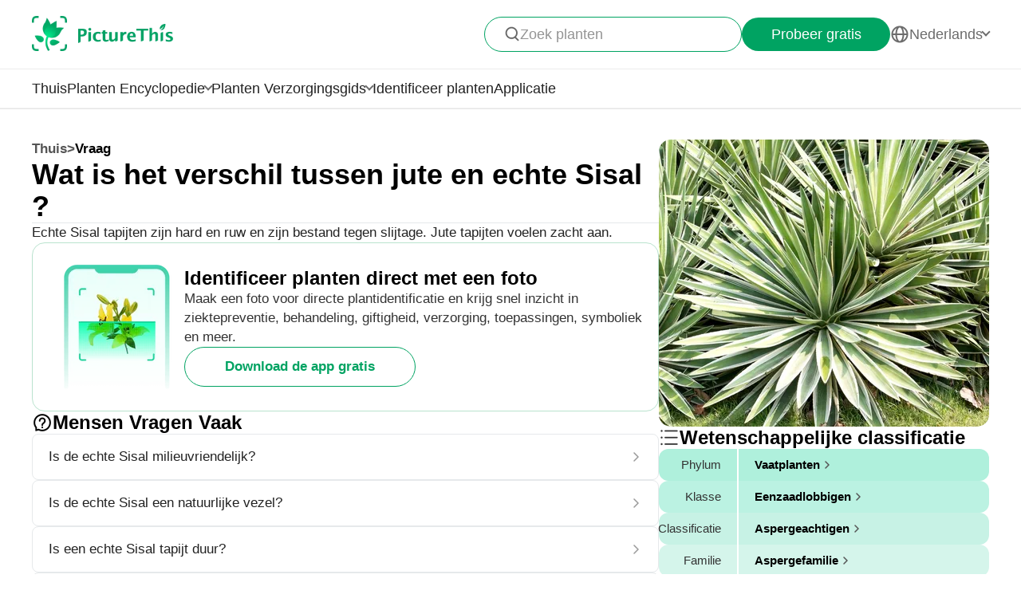

--- FILE ---
content_type: text/html
request_url: https://www.picturethisai.com/nl/ask/Agave_sisalana-3.html
body_size: 7647
content:
<!DOCTYPE html>
<html lang="en">
<head>
    <meta charset="utf-8" />
    <meta name="viewport" content="width=device-width, initial-scale=1.0, maximum-scale=1.0, user-scalable=0">
    <style>
        html,body,div,span,applet,object,iframe,h1,h2,h3,h4,h5,h6,p,blockquote,pre,a,abbr,acronym,address,big,cite,code,del,dfn,em,img,ins,kbd,q,s,samp,small,strike,strong,sub,sup,tt,var,b,u,i,center,dl,dt,dd,ol,ul,li,fieldset,form,label,legend,table,caption,tbody,tfoot,thead,tr,th,td,article,aside,canvas,details,embed,figure,figcaption,footer,header,hgroup,menu,nav,output,ruby,section,summary,time,mark,audio,video{margin:0;padding:0;border:0;font-size:100%;vertical-align:baseline}article,aside,details,figcaption,figure,footer,header,hgroup,menu,nav,section{display:block}body{line-height:1}ol,ul{list-style:none}blockquote,q{quotes:none}blockquote:before,blockquote:after,q:before,q:after{content:'';content:none}table{border-collapse:collapse;border-spacing:0}
        * {
            -webkit-font-smoothing: antialiased;
            box-sizing: border-box;
        }
        html,
        body {
            margin: 0px;
            height: 100%;
        }
        html {
            -webkit-tap-highlight-color: rgba(0, 0, 0, 0);
            font-size: 10px;
            font-family: SFProText-Regular, Arial, helvetica;
            color: #666666;
        }

        @media all and (max-width: 980px) {
            html {
                font-size: calc(100vw * (10 / 375));
            }
        }
        a {
            text-decoration: none;
        }
        img[src=""], img:not([src]){
            opacity: 0;
        }

        html{
            font-family: SFProText-Regular,helvetica;
            color: #666666;
        }


    </style>
<link rel="stylesheet" type="text/css" href="/wiki-static/name/512882907d2fab511dc66597e5fb2302/css/default/header_v2.css">
<meta http-equiv="Content-Type" content="text/html; charset=UTF-8" />
<meta name="viewport" content="width=device-width, initial-scale=1.0, maximum-scale=1.0, user-scalable=0">
<meta http-equiv="X-UA-Compatible" content="ie=edge">
<link rel="icon" href="/favicon.ico">
        <link rel="stylesheet" type="text/css" href="/wiki-static/name/512882907d2fab511dc66597e5fb2302/css/generated/faq.css">



    <meta property="og:site_name" content="PictureThis">
    <meta property="og:url" content="https://www.picturethisai.com/nl/ask/Agave_sisalana-3.html">
        <meta property="og:image" content="https://www.picturethisai.com/wiki-image/1080/153458429908746251.jpeg">
        <meta property="og:image:url" content="https://www.picturethisai.com/wiki-image/1080/153458429908746251.jpeg">
        <meta property="og:image:secure_url" content="https://www.picturethisai.com/wiki-image/1080/153458429908746251.jpeg">
        <meta property="og:title" content="Wat is het verschil tussen jute en echte Sisal ?">
        <meta property="og:description" content="Echte Sisal tapijten zijn hard en ruw en zijn bestand tegen slijtage. Jute tapijten voelen zacht aan.">
        <title>Wat is het verschil tussen jute en echte Sisal ?</title>
        <meta name="description" content="Echte Sisal tapijten zijn hard en ruw en zijn bestand tegen slijtage. Jute tapijten voelen zacht aan.">
        <meta name="keywords" content="">


    <link rel="canonical" href="https://www.picturethisai.com/nl/ask/Agave_sisalana-3.html"/>
            <link rel="alternate" hreflang="en"
                  href="https://www.picturethisai.com/ask/Agave_sisalana-3.html"/>
                <link rel="alternate" hreflang="tw"
                      href="https://www.picturethisai.com/zh-tw/ask/Agave_sisalana-3.html"/>
            <link rel="alternate" hreflang="ja"
                  href="https://www.picturethisai.com/ja/ask/Agave_sisalana-3.html"/>
            <link rel="alternate" hreflang="es"
                  href="https://www.picturethisai.com/es/ask/Agave_sisalana-3.html"/>
            <link rel="alternate" hreflang="fr"
                  href="https://www.picturethisai.com/fr/ask/Agave_sisalana-3.html"/>
            <link rel="alternate" hreflang="ru"
                  href="https://www.picturethisai.com/ru/ask/Agave_sisalana-3.html"/>
            <link rel="alternate" hreflang="pt"
                  href="https://www.picturethisai.com/pt/ask/Agave_sisalana-3.html"/>
            <link rel="alternate" hreflang="it"
                  href="https://www.picturethisai.com/it/ask/Agave_sisalana-3.html"/>
            <link rel="alternate" hreflang="ko"
                  href="https://www.picturethisai.com/ko/ask/Agave_sisalana-3.html"/>
            <link rel="alternate" hreflang="nl"
                  href="https://www.picturethisai.com/nl/ask/Agave_sisalana-3.html"/>
            <link rel="alternate" hreflang="ar"
                  href="https://www.picturethisai.com/ar/ask/Agave_sisalana-3.html"/>
            <link rel="alternate" hreflang="ms"
                  href="https://www.picturethisai.com/ms/ask/Agave_sisalana-3.html"/>
            <link rel="alternate" hreflang="th"
                  href="https://www.picturethisai.com/th/ask/Agave_sisalana-3.html"/>
            <link rel="alternate" hreflang="sv"
                  href="https://www.picturethisai.com/sv/ask/Agave_sisalana-3.html"/>
            <link rel="alternate" hreflang="pl"
                  href="https://www.picturethisai.com/pl/ask/Agave_sisalana-3.html"/>
    <link rel="alternate" hreflang="x-default" href="https://www.picturethisai.com/"/>
    <script type="application/ld+json">
        {"@context": "https://schema.org","@type": "FAQPage","mainEntity": [{"@type": "Question","name": "Wat is het verschil tussen jute en echte Sisal ?","acceptedAnswer": {"@type": "Answer","text": "Echte Sisal tapijten zijn hard en ruw en zijn bestand tegen slijtage. Jute tapijten voelen zacht aan."}}]}
    </script>
</head>
<body>

<div class="mobile-header-wrap">
    <div class="mobile-header">
        <a href="/nl/">
            <img data-src="/wiki-static/name/512882907d2fab511dc66597e5fb2302/img/icon/prod_logo2.png" alt="PictureThis" class="mobile-header-logo" width="130" height="32">
        </a>
        <div class="mobile-btns">
            <div class="mobile-btn" onclick="jumpToDownload('tryforfree')">
                Probeer gratis
            </div>

            <img class="icon22" data-src="/wiki-static/name/512882907d2fab511dc66597e5fb2302/img/icon/icon_more@2x.png" alt="tab list" width="22" height="22"
                 onclick="displayRouter()">
        </div>
    </div>
    <div id="mobile_router" class="mobile-drop-list">
        <img data-src="/wiki-static/name/512882907d2fab511dc66597e5fb2302/img/icon/icon_close@2x.png" alt="PictureThis" class="mobile-drop-list-close icon24" width="24" height="24" onclick="displayRouter()">
        <div class="mobile-drop-list-item-wrap">
            <div class="mobile-drop-list-item">
                <a class="mobile-drop-list-item-text" href="/nl/">
                    Thuis
                </a>
            </div>
        </div>
        <div class="mobile-drop-list-item-wrap">
            <div id="mobile_wiki_nav" class="mobile-drop-list-item" onclick="displayMobileNavList('mobile_wiki_nav', 'mobile_wiki_nav_list')">
                <div class="mobile-drop-list-item-text">
                    Planten Encyclopedie
                </div>
                <img data-src="/wiki-static/name/512882907d2fab511dc66597e5fb2302/img/icon/icon_allow.png" alt="arrow" class="icon20" width="20" height="20">
            </div>

            <div id="mobile_wiki_nav_list" class="mobile-drop-list-drop">
                    <a class="mobile-drop-list-drop-item" href="/nl/wiki/plants">
                        Planten A-Z
                    </a>

                <a class="mobile-drop-list-drop-item" href="/nl/wiki/toxic">
                    Giftige planten
                </a>
                <a class="mobile-drop-list-drop-item" href="/nl/wiki/weed">
                    Onkruid
                </a>
                <a class="mobile-drop-list-drop-item" href="/nl/region">
                    Planten per regio
                </a>

                <a class="mobile-drop-list-drop-item" href="/nl/wiki">
                    <div class="mobile-drop-list-drop-item-see-all">
                        Alles bekijken
                    </div>
                    <img data-src="/wiki-static/name/512882907d2fab511dc66597e5fb2302/img/icon/icon_allow_right.png" alt="arrow" class="icon20" width="14" height="14">
                </a>
            </div>

        </div>
        <div class="mobile-drop-list-item-wrap">
            <div id="mobile_care_nav" class="mobile-drop-list-item mobile-drop-list-item-text-select" onclick="displayMobileNavList('mobile_care_nav', 'mobile_care_nav_list')">
                <div class="mobile-drop-list-item-text">
                    Planten Verzorgingsgids
                </div>
                <img data-src="/wiki-static/name/512882907d2fab511dc66597e5fb2302/img/icon/icon_allow.png" alt="arrow" class="icon20" width="20" height="20">
            </div>
            <div id="mobile_care_nav_list" class="mobile-drop-list-drop">
                <a class="mobile-drop-list-drop-item" href="/nl/care/houseplants">
                    Kamerplanten
                </a>
                <a class="mobile-drop-list-drop-item" href="/nl/care/gardenplants">
                    Tuinplanten
                </a>
                <a class="mobile-drop-list-drop-item" href="/nl/care/flower">
                    Bloemen
                </a>
                <a class="mobile-drop-list-drop-item" href="/nl/care/fruitsvegetables">
                    Groenten en fruit
                </a>
                <a class="mobile-drop-list-drop-item" href="/nl/care">
                    <div class="mobile-drop-list-drop-item-see-all">
                        Alles bekijken
                    </div>
                    <img data-src="/wiki-static/name/512882907d2fab511dc66597e5fb2302/img/icon/icon_allow_right.png" alt="arrow" class="icon20" width="14" height="14">
                </a>
            </div>
        </div>
        <div class="mobile-drop-list-item-wrap">
            <a class="mobile-drop-list-item" href="/nl/identify">
                <div class="mobile-drop-list-item-text">

                    Identificeer planten
                </div>
            </a>
        </div>
        <div class="mobile-drop-list-item-wrap">
            <a class="mobile-drop-list-item" href="/nl/app">
                <div class="mobile-drop-list-item-text">
                    Applicatie
                </div>
            </a>
        </div>

            <div class="mobile-drop-list-item-wrap">
                <div id="mobile_language_nav" class="mobile-drop-list-item" onclick="displayMobileNavList('mobile_language_nav', 'mobile_language_nav_list')">
                    <div class="mobile-drop-list-item-text">
                        Nederlands
                    </div>
                    <img data-src="/wiki-static/name/512882907d2fab511dc66597e5fb2302/img/icon/icon_allow.png" alt="arrow" class="icon20" width="20" height="20">
                </div>
                <div id="mobile_language_nav_list" class="mobile-drop-list-drop">
                                <div class="mobile-drop-list-drop-item" onclick="jumpToLanguage('en')">
                                    English
                                </div>
                                <div class="mobile-drop-list-drop-item" onclick="jumpToLanguage('zh-tw')">
                                    繁體中文
                                </div>
                                <div class="mobile-drop-list-drop-item" onclick="jumpToLanguage('ja')">
                                    日本語
                                </div>
                                <div class="mobile-drop-list-drop-item" onclick="jumpToLanguage('es')">
                                    Español
                                </div>
                                <div class="mobile-drop-list-drop-item" onclick="jumpToLanguage('fr')">
                                    Français
                                </div>
                                <div class="mobile-drop-list-drop-item" onclick="jumpToLanguage('ru')">
                                    Pусский
                                </div>
                                <div class="mobile-drop-list-drop-item" onclick="jumpToLanguage('pt')">
                                    Português
                                </div>
                                <div class="mobile-drop-list-drop-item" onclick="jumpToLanguage('it')">
                                    Italiano
                                </div>
                                <div class="mobile-drop-list-drop-item" onclick="jumpToLanguage('ko')">
                                    한국어
                                </div>
                                <div class="mobile-drop-list-drop-item mobile-drop-list-drop-item-cur" onclick="jumpToLanguage('nl')">
                                    Nederlands
                                </div>
                                <div class="mobile-drop-list-drop-item" onclick="jumpToLanguage('ar')">
                                    العربية
                                </div>
                                <div class="mobile-drop-list-drop-item" onclick="jumpToLanguage('sv')">
                                    Svenska
                                </div>
                                <div class="mobile-drop-list-drop-item" onclick="jumpToLanguage('pl')">
                                    Polskie
                                </div>
                                <div class="mobile-drop-list-drop-item" onclick="jumpToLanguage('th')">
                                    ภาษาไทย
                                </div>
                                <div class="mobile-drop-list-drop-item" onclick="jumpToLanguage('ms')">
                                    Bahasa Melayu
                                </div>
                </div>
            </div>
    </div>
</div>
<div class="header-wrap">
    <div class="header-wrap-top">
        <div id="top_content" class="header-wrap-top-main">
            <a href="/nl/">
                <img data-src="/wiki-static/name/512882907d2fab511dc66597e5fb2302/img/icon/prod_logo2.png" alt="PictureThis" class="header-wrap-top-main-prod-icon" width="177" height="44">
            </a>
            <div class="header-wrap-top-main-content">

                    <div class="header-wrap-top-main-content-search-wrap"  onclick="topSearch()">
                        <img data-src="/wiki-static/name/512882907d2fab511dc66597e5fb2302/img/icon/search.png" alt="Search" class="header-wrap-top-main-content-search-wrap-icon" width="20" height="20">
                        <div class="header-wrap-top-main-content-search-wrap-text">
                            Zoek planten
                        </div>
                    </div>
                <div class="header-wrap-top-main-content-download-btn" onclick="jumpToDownload('tryforfree')">
                    Probeer gratis
                </div>
                    <div class="header-wrap-top-main-content-language-select" id="languages_btn">
                        <img data-src="/wiki-static/name/512882907d2fab511dc66597e5fb2302/img/icon/global2.png" alt="Global" class="icon24" width="72" height="72">
                        <div class="header-wrap-top-main-content-language-select-text">
                            Nederlands
                        </div>
                        <span class="drop-list-arrow-icon"></span>
                        <div id="language_nav" class="drop-list">
                                        <div class="drop-list-item"
                                             onclick="jumpToLanguage('en')">
                                            English
                                        </div>
                                        <div class="drop-list-item"
                                             onclick="jumpToLanguage('zh-tw')">
                                            繁體中文
                                        </div>
                                        <div class="drop-list-item"
                                             onclick="jumpToLanguage('ja')">
                                            日本語
                                        </div>
                                        <div class="drop-list-item"
                                             onclick="jumpToLanguage('es')">
                                            Español
                                        </div>
                                        <div class="drop-list-item"
                                             onclick="jumpToLanguage('fr')">
                                            Français
                                        </div>
                                        <div class="drop-list-item"
                                             onclick="jumpToLanguage('ru')">
                                            Pусский
                                        </div>
                                        <div class="drop-list-item"
                                             onclick="jumpToLanguage('pt')">
                                            Português
                                        </div>
                                        <div class="drop-list-item"
                                             onclick="jumpToLanguage('it')">
                                            Italiano
                                        </div>
                                        <div class="drop-list-item"
                                             onclick="jumpToLanguage('ko')">
                                            한국어
                                        </div>
                                        <div class="drop-list-item drop-list-item-click"
                                             onclick="jumpToLanguage('nl')">
                                            Nederlands
                                        </div>
                                        <div class="drop-list-item"
                                             onclick="jumpToLanguage('ar')">
                                            العربية
                                        </div>
                                        <div class="drop-list-item"
                                             onclick="jumpToLanguage('sv')">
                                            Svenska
                                        </div>
                                        <div class="drop-list-item"
                                             onclick="jumpToLanguage('pl')">
                                            Polskie
                                        </div>
                                        <div class="drop-list-item"
                                             onclick="jumpToLanguage('th')">
                                            ภาษาไทย
                                        </div>
                                        <div class="drop-list-item"
                                             onclick="jumpToLanguage('ms')">
                                            Bahasa Melayu
                                        </div>
                        </div>
                    </div>
            </div>
        </div>
        <div id="top_search_wrap" class="top_nav_search">
            <img class="top_nav_search_icon" data-src="/wiki-static/name/512882907d2fab511dc66597e5fb2302/img/icon/icon_search@2x.png"
                 onclick="onSearch()">
            <div class="top_nav_search_warp">
                <input id="search" class="top_nav_search_input"
                       placeholder="Zoeken"
                       oninput="searchInput(this)">
            </div>

            <img class="top_nav_search_icon" data-src="/wiki-static/name/512882907d2fab511dc66597e5fb2302/img/icon/icon_text_delete@3x.png"
                 onclick="topSearch()">
            <div id="searchList" class="search_result_list">
                <div id="searchListLoading">
                    <div class="search_loading_item">
                        <div class="search_loading_item_cover"></div>
                        <div class="search_loading_item_name">
                            <div class="search_loading_best_name"></div>
                            <div class="search_loading_la_name"></div>
                        </div>
                    </div>
                    <div class="search_loading_item">
                        <div class="search_loading_item_cover"></div>
                        <div class="search_loading_item_name">
                            <div class="search_loading_best_name"></div>
                            <div class="search_loading_la_name"></div>
                        </div>
                    </div>
                    <div class="search_loading_item">
                        <div class="search_loading_item_cover"></div>
                        <div class="search_loading_item_name">
                            <div class="search_loading_best_name"></div>
                            <div class="search_loading_la_name"></div>
                        </div>
                    </div>
                </div>
                <div id="searchListResult">

                </div>
            </div>
        </div>
    </div>

    <div class="header-wrap-navs">
        <div class="header-wrap-navs-item">
            <a class="header-wrap-navs-item-text" href="/nl/">
                Thuis
            </a>
        </div>
        <div id="wiki_category" class="header-wrap-navs-item content-category">
            <div class="header-wrap-navs-item-text">
                Planten Encyclopedie
            </div>
            <span class="drop-list-arrow-icon"></span>
            <div id="wiki_category_nav" class="drop-list">
                    <a class="drop-list-item" href="/nl/wiki/plants">
                        Planten A-Z
                    </a>

                <a class="drop-list-item" href="/nl/wiki/toxic">
                    Giftige planten
                </a>
                <a class="drop-list-item" href="/nl/wiki/weed">
                    Onkruid
                </a>
                <a class="drop-list-item" href="/nl/region">
                    Planten per regio
                </a>

                <a class="see-all-btn"  href="/nl/wiki">
                    <div class="see-all-btn-text">
                        Alles bekijken
                    </div>
                    <img data-src="/wiki-static/name/512882907d2fab511dc66597e5fb2302/img/icon/icon_allow_right.png" alt="arrow" class="icon20" width="20" height="20">
                </a>
            </div>
        </div>
        <div id="care_category"  class="header-wrap-navs-item content-category">
            <div class="header-wrap-navs-item-text">
                Planten Verzorgingsgids
            </div>
            <span class="drop-list-arrow-icon"></span>
            <div id="care_category_nav" class="drop-list">
                <a class="drop-list-item" href="/nl/care/houseplants">
                    Kamerplanten
                </a>
                <a class="drop-list-item" href="/nl/care/gardenplants">

                    Tuinplanten
                </a>
                <a class="drop-list-item" href="/nl/care/flower">
                    Bloemen
                </a>
                <a class="drop-list-item" href="/nl/care/fruitsvegetables">
                    Groenten en fruit
                </a>
                <a class="see-all-btn" href="/nl/care">
                    <div class="see-all-btn-text">
                        Alles bekijken
                    </div>
                    <img data-src="/wiki-static/name/512882907d2fab511dc66597e5fb2302/img/icon/icon_allow_right.png" alt="arrow" class="icon20" width="20" height="20">
                </a>
            </div>
        </div>
        <div class="header-wrap-navs-item">
            <a class="header-wrap-navs-item-text" href="/nl/identify">
                Identificeer planten
            </a>
        </div>
        <div class="header-wrap-navs-item">
            <a class="header-wrap-navs-item-text" href="/nl/app">
                Applicatie
            </a>
        </div>
    </div>

</div>
<div id="top_mask" class="top-mask" onclick="topSearch()">

</div>

<div class="to-app-guide-popup">
    <div class="to-app-guide-popup-title">
        Deze pagina ziet er beter uit in de app
    </div>
    <div class="to-app-guide-popup-links">
        <div id="pt_app_guide" class="to-app-guide-popup-link" onclick="openPictureThisApp()">
            <img data-src="/wiki-static/name/512882907d2fab511dc66597e5fb2302/img/default_v2/pt_icon.png" alt="picturethis icon"
                 class="to-app-guide-popup-icon" width="46px" height="46px">
            <div class="to-app-guide-popup-text">
                PictureThis
            </div>
            <div class="to-app-guide-popup-btn">
                Gebruik de app
            </div>
        </div>
        <div id="browser_continue" class="to-app-guide-popup-link" onclick="continueBrowser()">
            <img data-src="/wiki-static/name/512882907d2fab511dc66597e5fb2302/img/default_v2/icon_browser@3x.png" alt="picturethis icon"
                 class="to-app-guide-popup-icon" width="46px" height="46px">
            <div class="to-app-guide-popup-text">
                Browser
            </div>
            <div class="to-app-guide-popup-btn">
                Doorgaan
            </div>
        </div>
    </div>

</div>

<div class="ab-to-app-guide-popup">
    <div class="ab-to-app-guide-popup-content">
        <img data-src="/wiki-static/name/512882907d2fab511dc66597e5fb2302/img/default_v2/pt_icon.png" alt="picturethis icon"
             class="ab-to-app-guide-popup-content-icon" width="40px" height="40px">
        <div class="ab-to-app-guide-popup-content-title">
            Identificeer planten direct met een foto
        </div>
        <div class="ab-to-app-guide-popup-content-text">
            Maak een foto voor directe plantidentificatie en krijg snel inzicht in ziektepreventie, behandeling, giftigheid, verzorging, toepassingen, symboliek en meer.
        </div>
    </div>
    <div class="ab-to-app-guide-popup-btns">
        <div class="ab-to-app-guide-popup-download-btn" onclick="openPictureThisApp()">
            Download de app gratis
        </div>
        <div class="ab-to-app-guide-popup-download-btn2" onclick="continueBrowser()">
            Lees verder
        </div>
    </div>
</div><div id="app"></div>
<script>
    window.MODULE = 'ask';
    window.languageCode = 'nl';
    window.lang = 'NLD';
    window.detail = "{\"curIndex\":\"3\",\"mainImage\":{\"copyright\":{\"width\":667,\"height\":667,\"copyrightType\":\"Authorized_PS\",\"referral\":\"\",\"authorLink\":\"\",\"author\":\"\",\"licenseLink\":\"\",\"license\":\"\"},\"imageUrl\":\"/wiki-image/1080/153458429908746251.jpeg\"},\"displayName\":\"Echte Sisal\",\"topic\":{\"curFaq\":{\"key\":\"Wat is het verschil tussen jute en echte Sisal ?\",\"values\":[\"Echte Sisal tapijten zijn hard en ruw en zijn bestand tegen slijtage. Jute tapijten voelen zacht aan.\"]},\"title\":\"Mensen Vragen Vaak\",\"faqs\":[{\"key\":\"Is de echte Sisal milieuvriendelijk?\",\"values\":[\"Als natuurlijke vezel is de echte Sisal een hernieuwbaar en duurzaam materiaal.\"],\"link\":\"/nl/ask/Agave_sisalana-1.html\"},{\"key\":\"Is de echte Sisal een natuurlijke vezel?\",\"values\":[\"Echte Sisal is natuurlijke vezel volledig biologisch afbreekbaar.\"],\"link\":\"/nl/ask/Agave_sisalana-2.html\"},{\"key\":\"Is een echte Sisal tapijt duur?\",\"values\":[\"Echte Sisal tapijten zijn zeer betaalbaar.\"],\"link\":\"/nl/ask/Agave_sisalana-4.html\"},{\"key\":\"Is de echte Sisal giftig?\",\"values\":[\"Echte Sisal is niet giftig.\"],\"link\":\"/nl/ask/Agave_sisalana-5.html\"},{\"key\":\"Vlekt de echte Sisal gemakkelijk?\",\"values\":[\"Echte Sisal tapijten zullen gemakkelijk vlekken en vuil vertonen.\"],\"link\":\"/nl/ask/Agave_sisalana-6.html\"},{\"key\":\"Ruiken echte Sisal naamtapijten?\",\"values\":[\"Soms heeft sisal een onaangename geur.\"],\"link\":\"/nl/ask/Agave_sisalana-7.html\"}],\"faqList\":[]},\"articles\":{},\"children\":{\"title\":\"Soorten van  <span>Agave<\/span>\",\"name\":\"WEBSITE_SPECIES_OF_NAME\",\"list\":[{\"displayName\":\"Agave \'Blue Dart\'\",\"link\":\"/nl/wiki/Agave__Blue_Dart_.html\"},{\"displayName\":\"Agave lophantha \'Shaka Zulu\'\",\"link\":\"/nl/wiki/Agave_lophantha__Shaka_Zulu_.html\"},{\"displayName\":\"Agave \'Royal Spine\'\",\"link\":\"/nl/wiki/Agave__Royal_Spine_.html\"},{\"displayName\":\"Agave univittata \'Quadricolor\'\",\"link\":\"/nl/wiki/Agave_univittata__Quadricolor_.html\"},{\"displayName\":\"Agave guadalajarana\",\"link\":\"/nl/wiki/Agave_guadalajarana.html\"},{\"displayName\":\"Agave horrida\",\"link\":\"/nl/wiki/Agave_horrida.html\"},{\"displayName\":\"Honderdjarige aloë\",\"link\":\"/nl/wiki/Agave_americana.html\"},{\"displayName\":\"Agave \'Filigree\'\",\"link\":\"/nl/wiki/Agave__Filigree_.html\"},{\"displayName\":\"Echte Sisal\",\"link\":\"/nl/wiki/Agave_sisalana.html\"},{\"displayName\":\"Agave victoriae-reginae\",\"link\":\"/nl/wiki/Agave_victoriae-reginae.html\"},{\"displayName\":\"Agave palmeri\",\"link\":\"/nl/wiki/Agave_palmeri.html\"},{\"displayName\":\"Agave attenuata \'Ray of Light\'\",\"link\":\"/nl/wiki/Agave_attenuata__Ray_of_Light_.html\"},{\"displayName\":\"Agave salmiana\",\"link\":\"/nl/wiki/Agave_salmiana.html\"},{\"displayName\":\"Agave havardiana\",\"link\":\"/nl/wiki/Agave_havardiana.html\"},{\"displayName\":\"Agave \'Sharkskin Shoes\'\",\"link\":\"/nl/wiki/Agave__Sharkskin_Shoes_.html\"},{\"displayName\":\"Agave potatorum\",\"link\":\"/nl/wiki/Agave_potatorum.html\"},{\"displayName\":\"Agave pumila\",\"link\":\"/nl/wiki/Agave_pumila.html\"},{\"displayName\":\"Agave parryi\",\"link\":\"/nl/wiki/Agave_parryi.html\"},{\"displayName\":\"Zwanenhals agave\",\"link\":\"/nl/wiki/Agave_attenuata.html\"},{\"displayName\":\"Agave americana \'Mediopicta Alba\'\",\"link\":\"/nl/wiki/Agave_americana__Mediopicta_Alba_.html\"},{\"displayName\":\"Agave bracteosa\",\"link\":\"/nl/wiki/Agave_bracteosa.html\"},{\"displayName\":\"Agave deserti\",\"link\":\"/nl/wiki/Agave_deserti.html\"},{\"displayName\":\"Honderdjarige aloë\",\"link\":\"/nl/wiki/Agave_americana__Variegata_.html\"},{\"displayName\":\"Tuberoos\",\"link\":\"/nl/wiki/Agave_amica.html\"},{\"displayName\":\"Agave titanota\",\"link\":\"/nl/wiki/Agave_titanota.html\"},{\"displayName\":\"Agave shawii\",\"link\":\"/nl/wiki/Agave_shawii.html\"},{\"displayName\":\"Agave tequilana\",\"link\":\"/nl/wiki/Agave_tequilana.html\"},{\"displayName\":\"Agave utahensis\",\"link\":\"/nl/wiki/Agave_utahensis.html\"},{\"displayName\":\"Walvistong Agave\",\"link\":\"/nl/wiki/Agave_ovatifolia.html\"},{\"displayName\":\"Agave macroacantha\",\"link\":\"/nl/wiki/Agave_macroacantha.html\"},{\"displayName\":\"Agave geminiflora\",\"link\":\"/nl/wiki/Agave_geminiflora.html\"},{\"displayName\":\"Agave parviflora\",\"link\":\"/nl/wiki/Agave_parviflora.html\"},{\"displayName\":\"Agave gypsophila\",\"link\":\"/nl/wiki/Agave_gypsophila.html\"},{\"displayName\":\"Agave applanata \'Cream Spike\'\",\"link\":\"/nl/wiki/Agave_applanata__Cream_Spike_.html\"},{\"displayName\":\"Agave isthmensis \'Orhi Razin Shirifukurin\'\",\"link\":\"/nl/wiki/Agave_isthmensis__Orhi_Razin_Shirifukurin_.html\"},{\"displayName\":\"Agave nickelsiae\",\"link\":\"/nl/wiki/Agave_nickelsiae.html\"},{\"displayName\":\"Agave isthmensis \'Ohi Raijin Shiro Nakafu\'\",\"link\":\"/nl/wiki/Agave_isthmensis__Ohi_Raijin_Shiro_Nakafu_.html\"},{\"displayName\":\"Agave \'Snow Glow\'\",\"link\":\"/nl/wiki/Agave__Snow_Glow_.html\"},{\"displayName\":\"Agave impressa\",\"link\":\"/nl/wiki/Agave_impressa.html\"},{\"displayName\":\"Agave desmettiana\",\"link\":\"/nl/wiki/Agave_desmettiana.html\"},{\"displayName\":\"Agave americana \'Mediopicta\'\",\"link\":\"/nl/wiki/Agave_americana__Mediopicta_.html\"},{\"displayName\":\"Agave desmettiana \'Joe Hoak\'\",\"link\":\"/nl/wiki/Agave_desmettiana__Joe_Hoak_.html\"},{\"displayName\":\"Agave undulata \'Chocolate Chips\'\",\"link\":\"/nl/wiki/Agave_undulata__Chocolate_Chips_.html\"},{\"displayName\":\"Agave weberi \'Arizona Star\'\",\"link\":\"/nl/wiki/Agave_weberi__Arizona_Star_.html\"},{\"displayName\":\"Agave schidigera\",\"link\":\"/nl/wiki/Agave_schidigera.html\"},{\"displayName\":\"Agave desmetiana \'Variegata\'\",\"link\":\"/nl/wiki/Agave_desmetiana__Variegata_.html\"},{\"displayName\":\"Agave salmiana var. ferox\",\"link\":\"/nl/wiki/Agave_salmiana_var._ferox.html\"},{\"displayName\":\"Agave striata\",\"link\":\"/nl/wiki/Agave_striata.html\"},{\"displayName\":\"Agave potatorum var. verschaffeltii\",\"link\":\"/nl/wiki/Agave_potatorum_var._verschaffeltii.html\"},{\"displayName\":\"Agave \'Blue Glow\'\",\"link\":\"/nl/wiki/Agave__Blue_Glow_.html\"},{\"displayName\":\"Agave potatorum \'Kissho Kan\'\",\"link\":\"/nl/wiki/Agave_potatorum__Kissho_Kan_.html\"},{\"displayName\":\"Agave stricta\",\"link\":\"/nl/wiki/Agave_stricta.html\"},{\"displayName\":\"Agave ovatifolia \'Frosty Blue\'\",\"link\":\"/nl/wiki/Agave_ovatifolia__Frosty_Blue_.html\"},{\"displayName\":\"Agave virginica\",\"link\":\"/nl/wiki/Agave_virginica.html\"},{\"displayName\":\"Salvadoraanse sisal\",\"link\":\"/nl/wiki/Agave_angustifolia.html\"},{\"displayName\":\"Agave filifera\",\"link\":\"/nl/wiki/Agave_filifera.html\"},{\"displayName\":\"Agave \'Blue Flame\'\",\"link\":\"/nl/wiki/Agave__Blue_Flame_.html\"},{\"displayName\":\"Agave \'Shaka Zulu\'\",\"link\":\"/nl/wiki/Agave__Shaka_Zulu_.html\"},{\"displayName\":\"Agave \'Cornelius\'\",\"link\":\"/nl/wiki/Agave__Cornelius_.html\"},{\"displayName\":\"Agave funkiana\",\"link\":\"/nl/wiki/Agave_funkiana.html\"}]},\"taxonomyList\":[{\"type\":\"Phylum\",\"name\":\"Vaatplanten\",\"nameDisplayType\":\"Phylum\",\"link\":\"/nl/wiki/Tracheophyta.html\"},{\"type\":\"Class\",\"name\":\"Eenzaadlobbigen\",\"nameDisplayType\":\"Klasse\",\"link\":\"/nl/wiki/Liliopsida.html\"},{\"type\":\"Order\",\"name\":\"Aspergeachtigen\",\"nameDisplayType\":\"Classificatie\",\"link\":\"/nl/wiki/Asparagales.html\"},{\"type\":\"Family\",\"name\":\"Aspergefamilie\",\"nameDisplayType\":\"Familie\",\"link\":\"/nl/wiki/Asparagaceae.html\"},{\"type\":\"Genus\",\"name\":\"Agave\",\"nameDisplayType\":\"Genus\",\"link\":\"/nl/wiki/Agave.html\"},{\"type\":\"Species\",\"name\":\"Echte Sisal\",\"nameDisplayType\":\"Soort\",\"link\":\"/nl/wiki/Agave_sisalana.html\"}],\"downloadConfig\":{\"key\":\"instantlyidentify\",\"icon\":\"Instantly_identify.png\",\"title\":\"Identificeer planten direct met een foto\",\"text\":\"Maak een foto voor directe plantidentificatie en krijg snel inzicht in ziektepreventie, behandeling, giftigheid, verzorging, toepassingen, symboliek en meer.\",\"btnText\":\"Download de app gratis\"}}";
    window.translations = "{\"Home\":\"Thuis\",\"footerAppintroText\":\"PictureThis offers a powerful plant identifier to identify flowers, leaves, trees, herbs, and more in seconds! You’ll also develop your green thumb, get personalized gardening tips, and become a gardening expert!\",\"privacypolicy\":\"Maar eerst, cookies\",\"privacyText1\":\"We gebruiken noodzakelijke cookies om de website goed te laten functioneren. We willen ook graag andere cookies gebruiken om je bezoek te verbeteren en te personaliseren, advertenties aan te passen en het websiteverkeer te analyseren. We doen dit echter alleen met jouw instemming. Kijk voor meer informatie bij \\\"Cookie-instellingen\\\" of lees ons Privacybeleid.\",\"privacyText2\":\"Cookie-instellingen\",\"privacypolicyaccept\":\"Alle cookies accepteren\",\"privacypolicymanage\":\"Cookies beheren\",\"pagelooksbetterinapp\":\"Deze pagina ziet er beter uit in de app\",\"open\":\"Open\",\"websitefooter_joincommunity_title\":\"Word lid van de gemeenschap\",\"HeadAppintroText1\":\"Categorieën\",\"HeadAppintroText2\":\"Planten Encyclopedie\",\"HeadAppintroText3\":\"Planten Verzorgingsgids\",\"carepositioningnavigation_about_text\":\"Over\",\"premium_priceskuagreement_text_bd1\":\"Gebruikersvoorwaarden\",\"premium_priceskuagreement_text_bd2\":\"Privacy Policy\",\"webh5_privacypolicy_text_cookiessetting\":\"Cookie-instellingen\",\"carepositioningnavigation_faq_text\":\"Veelgestelde vragen\",\"webarticle_continue_title_text\":\"Lees verder in onze app – het is beter\",\"webarticle_continue_subtitle1_text\":\"Een database van 400.000+ planten\",\"webarticle_continue_subtitleand_text\":\"en\",\"webarticle_continue_subtitle2_text\":\"onbeperkt aantal gidsen binnen handbereik...\",\"webpremium_title_text\":\"Je ultieme gids voor planten\",\"webpremium_subtitle_text\":\"Identificeer, groei en verzorg beter dan ooit!\",\"subscription_text_text1\":\"17.000 lokale soorten en 400.000 wereldwijde soorten bestudeerd\",\"subscription_text_text2\":\"Bijna 5 jaar onderzoek\",\"subscription_text_text3\":\"80+ geleerden in plantkunde en tuinieren\",\"DOWNLOAD_DESCRIPTION\":\"De botanicus in uw broekzak\",\"DOWNLOAD_QR_DESCRIPTION\":\"Scan de QR-code om te downloaden\",\"webdownload_QRcode_text\":\"Scan de QR-code met uw telefooncamera om de app te downloaden\",\"downloadapp_btndownload_text\":\"Download de app gratis\",\"downloadapp_allplantcaretypes_title\":\"Creëer een prachtige tuin met %s begeleiding\",\"downloadapp_caretipsandtricks_text\":\"Houd je planten gelukkig en gezond met behulp van onze gids voor het geven van water, verlichting, voeding en meer!\",\"feedbackwebsite_feedback_title\":\"Feedback\",\"feedbackwebsite_ilike_text\":\"Ik vind deze inhoud leuk\",\"feedbackwebsite_idislike_text\":\"Ik vind deze inhoud niet leuk\",\"feedbackwebsite_contenterror_text\":\"Fout in inhoud\",\"feedbackwebsite_poorcontent_text\":\"Slechte inhoud, fouten, etc.\",\"feedbackwebsite_suggestions_text\":\"Suggesties\",\"feedbackwebsite_elsecanimprove_text\":\"Laat ons weten hoe we dit gedeelte nog meer kunnen verbeteren.\",\"feedbackh5_suggestions_text\":\"Help ons het te verbeteren\",\"feedbackwebsite_submit_text\":\"Indienen\",\"feedbackh5_inputtips_text\":\"Leg het probleem uit\",\"feedback_thanksforshare_text\":\"Bedankt voor het delen van je feedback!\",\"learnMore\":\"Lees verder\",\"encyclopediabyregion_instantlyidentify_title\":\"Identificeer planten direct met een foto\",\"downloadapp_caredisease_title\":\"Automatische diagnose en preventie van plantenziekten\",\"encyclopediabyregion_fulltipsandticks_title\":\"Ontvang volledige verzorgingstips voor je planten\",\"encyclopediabyregion_toxicaroundyou_title\":\"Identificeer giftige planten om je heen\",\"encyclopediabyregion_reasontochoose_title\":\"Ontdek 4 spannende redenen om voor %s te kiezen\",\"wiki_appdownloadbotanist_text\":\"Een Botanicus in Je Binnenzak\",\"encyclopediaask_fulltipsandticks_text\":\"Maak een foto voor directe plantidentificatie en krijg snel inzicht in ziektepreventie, behandeling, giftigheid, verzorging, toepassingen, symboliek en meer.\",\"care_subhowtocarefor_title\":\"%1$s, ook bekend als %2$s\",\"readmore\":\"Lees meer\",\"care_downloadcardbtn_text\":\"Download PictureThis gratis\",\"plantidentify_downloadappbottomfreetrial_text\":\"7 dagen gratis proefperiode\",\"encyclopediaask_fulltipsandticks_text_bd\":\"ziektepreventie, behandeling, giftigheid, verzorging, toepassingen en symboliek\",\"question_learnmoreabout_title\":\"Leer meer over \",\"encyclopediabyregion_travelbeauty_title\":\"Ontdek de schoonheid van de natuur met PictureThis tijdens je reizen!\",\"encyclopediabyregion_travelbeauty_text\":\"Identificeer en leer over lokale planten op je reisbestemming.\",\"WEBSITE_TAXONOMY\":\"Wetenschappelijke classificatie\",\"care_faqmorequesabouttab_text\":\"Meer vragen over Echte Sisal\",\"Question\":\"Vraag\"}";
    window.fields = "{}";
    window.staticUrl = "/wiki-static/name/512882907d2fab511dc66597e5fb2302/";
</script>

<script>
    var languageCode = 'nl';
    var externalLanguageCode = '10';
    var plantUid = 'pkf0fyu1';
    var defaultLanguageCode = 'NLD';
</script>

<script src="/wiki-static/name/512882907d2fab511dc66597e5fb2302/js/default/jquery.js"></script>
<script src="/wiki-static/name/512882907d2fab511dc66597e5fb2302/js/default/tracking.js"></script>
<script src="/wiki-static/name/512882907d2fab511dc66597e5fb2302/js/default/common_load.js"></script>
<script src="/wiki-static/name/512882907d2fab511dc66597e5fb2302/js/default/react.js"></script>
    <script src="/wiki-static/name/512882907d2fab511dc66597e5fb2302/js/generated/faq.js"></script>
</body>
</html>
